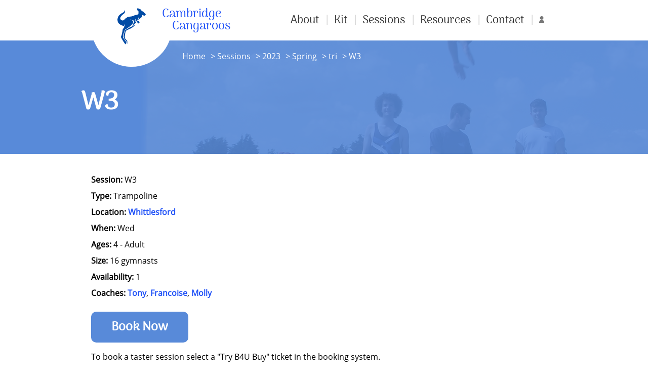

--- FILE ---
content_type: text/html; charset=UTF-8
request_url: https://www.cangaroos.org/sessions/2023/Spring/tri/W3
body_size: 2461
content:
    <!DOCTYPE html>
    <html xmlns="http://www.w3.org/1999/xhtml" lang="en">
    <head>
<!--        <script id="Cookiebot" src="https://consent.cookiebot.com/uc.js" data-cbid="5f2f4cb1-1e98-4e6d-93ab-06bc40db9117" data-blockingmode="auto" type="text/javascript"></script>-->
        <base href="https://www.cangaroos.org/" />
        <meta http-equiv="Content-Type" content="text/html; charset=utf-8" />
	<meta name="viewport" content="width=device-width,initial-scale=1" />
        <meta name="description" content="Details for the W3 session at Cangaroos"/>
        <meta name="author" content="Cambridge Cangaroos"/>
        <meta name="keywords" content="Cambridge, Cangaroos, Kangaros, trampolining, gymnastics, DMT, synchro, trampoline, adults, children, disabilities, disability" />
	<meta http-equiv="Cache-control" content="public" />
	<meta name="theme-color" content="#588ad9" />
	<link rel="manifest" href="https://www.cangaroos.org/manifest" />
        <meta property="og:title" content="W3 Trampoline Session" /> 
        <meta property="og:site_name" content="Cambridge Cangaroos" />
        <meta property="og:image" content="https://www.cangaroos.org/img/social-share-fb.jpg" />
	<meta property="og:image:height" content="1000" />
	<meta property="og:image:width" content="1905" />
        <meta property="og:url" content="https://www.cangaroos.org/sessions/2023/Spring/tri/W3" />
        <meta property="og:description" content="Details for the W3 session at Cangaroos" />
        <meta property="fb:app_id" content="300843999928273" />
		    <meta property="og:type" content="website"/>
	            <meta name="twitter:card" content="summary" />
        <meta name="twitter:site" content="@camcangaroos" />
		<meta name="twitter:title" content="W3 Trampoline Session" />
        <meta name="twitter:description" content="Details for the W3 session at Cangaroos" />
        <meta name="twitter:creator" content="@camcangaroos" />
        <meta name="twitter:image" content="https://www.cangaroos.org/img/social-share.jpg" />
        <meta name="twitter:domain" content="cangaroos.org" />

        <meta name="geo.region" content="GB-CAM" />
        <meta name="geo.placename" content="South Cambridgeshire" />
        <meta name="geo.position" content="52.104722;0.166388" />
        <meta name="ICBM" content="52.104722, 0.166388" />
<!--	    <link rel="stylesheet" href="css/site.css?--><!--" media="screen" />-->
	    <link rel="stylesheet" href="css/site-2.min.css?85" media="screen" />
        <link rel="shortcut icon" href="https://www.cangaroos.org/favicon.ico" />
        <link rel="shortcut icon" href="favicon.png" />
        <link rel="apple-touch-icon" href="img/icons/apple-touch-icon-57x57.png" />
        <link rel="apple-touch-icon" sizes="72x72" href="img/icons/apple-touch-icon-72x72.png" />
        <link rel="apple-touch-icon" sizes="114x114" href="img/icons/apple-touch-icon-114x114.png" />
        <link rel="apple-touch-icon" sizes="144x144" href="img/icons/apple-touch-icon-144x144.png" />
	<link rel="apple-touch-icon" sizes="192x192" href="img/icons/apple-touch-icon-192x192.png" />
	<link rel="apple-touch-icon" sizes="192x192" href="img/icons/apple-touch-icon-512x512.png" />
        <title>W3 Trampoline Session</title>
        <link href="/opensearch.xml" rel="search" title="Search title" type="application/opensearchdescription+xml">
    </head>
	<body id="page-session">
    <script async src="https://www.googletagmanager.com/gtag/js?id=G-RZSKDQYR0N"></script>
    <script>
        window.dataLayer = window.dataLayer || [];
        function gtag(){dataLayer.push(arguments);}
        gtag('js', new Date());

        gtag('config', 'G-RZSKDQYR0N');
    </script>
	<header class="c-header">
	    <nav class="c-header__nav">
		<a class="c-header__nav-logo" href="/">
		    <span class="c-header__nav-logo-text">Cambridge <span class="c-header__nav-logo-breaker">Cangaroos</span></span>
		</a>
		<span class="c-header__nav-hamburger" id="header-hamburger">Menu</span>
		<div class="c-header__nav-options">
		    <a class="c-header__nav-option" href="about">About</a>
		    <a class="c-header__nav-option" href="kit">Kit</a>
		    <a class="c-header__nav-option" href="sessions">Sessions</a>
		    <a class="c-header__nav-option" href="resources">Resources</a>
		    <a class="c-header__nav-option" href="contact">Contact</a>
		    <a class="c-header__nav-option c-header__nav-option--account" href="members"><span class="c-header__nav-option-inner">Account</span></a>
		</div>
	    </nav>
	</header>
	    		<section class="c-ribbon">
		<div class="c-ribbon__inner">
			<nav class="c-ribbon__breadcrumb">
			<a class="c-ribbon__breadcrumb-option" href="/">Home</a>
			<a class="c-ribbon__breadcrumb-option" href="sessions">Sessions</a>
			<a class="c-ribbon__breadcrumb-option" href="sessions/2023"> 2023</a><a class="c-ribbon__breadcrumb-option" href="sessions/2023/Spring"> Spring</a><a class="c-ribbon__breadcrumb-option" href="sessions/2023/Spring/tri"> tri</a><a class="c-ribbon__breadcrumb-option" href="sessions/2023/Spring/tri/W3"> W3</a>			</nav>
						<h1 class="c-ribbon__title">W3</h1>
		</div>
		</section>
	    <section class="c-copy-section">
    <p><strong>Session:</strong> W3</p>
    <p><strong>Type:</strong> Trampoline </p>
    <p><strong>Location:</strong> <a href="locations/locations/Whittlesford">Whittlesford</a></p>
    <p><strong>When:</strong> Wed </p>
    <p><strong>Ages:</strong> 4 - Adult</p>
    <p><strong>Size:</strong> 16 gymnasts</p>
    <p><strong>Availability:</strong> 1</p>    <p><strong>Coaches:</strong> <a href="member/tonyfagelman" title="Tony  Fagelman">Tony</a>, <a href="member/francoiselucas" title="Francoise  Lucas">Francoise</a>, <a href="member/MollyMcGregor" title="Molly  McGregor">Molly</a></p>
    <br />
    <a class="a-button" href="https://bookwhen.com/scheduled-classes/e/ev-sqpy-20260117180000">Book Now</a>    <br />
    <br />
            <p>To book a taster session select a "Try B4U Buy" ticket in the booking system.</p>
    
                     <p>At present there are a maximum of three gymnasts per trampoline until the guidelines change. As all areas have to be cleaned between sessions until such time as the guidelines are changed, all sessions last a maximum of 50 minutes.</p>
        <p>Depending on the number of gymnasts per session, there will be up to six coaches in attendance, there will always be a minimum of one coach to eight gymnasts.</p>
    </section>
            <table class="a-table">
                <thead>
                <tr>
                    <th>Date</th>
                                        <th>Status</th>
                    <th class="a-table__cell--screen-mobile">Details</th>
                                                        </tr>
                </thead>
                <tbody data-js-table-dates>
                                                <tr class="a-table__row a-table__row--state-1 a-table__row--state-past">
                                <td>Wednesday 4th January 2023</td>
                                                                <td>ran</td>
                                <td class="a-table__cell--screen-mobile"></td>
                                                            </tr>
                                                    <tr class="a-table__row a-table__row--state-1 a-table__row--state-past">
                                <td>Wednesday 11th January 2023</td>
                                                                <td>ran</td>
                                <td class="a-table__cell--screen-mobile"></td>
                                                            </tr>
                                                    <tr class="a-table__row a-table__row--state-1 a-table__row--state-past">
                                <td>Wednesday 18th January 2023</td>
                                                                <td>ran</td>
                                <td class="a-table__cell--screen-mobile"></td>
                                                            </tr>
                                                    <tr class="a-table__row a-table__row--state-1 a-table__row--state-past">
                                <td>Wednesday 25th January 2023</td>
                                                                <td>ran</td>
                                <td class="a-table__cell--screen-mobile"></td>
                                                            </tr>
                                                    <tr class="a-table__row a-table__row--state-1 a-table__row--state-past">
                                <td>Wednesday 1st February 2023</td>
                                                                <td>ran</td>
                                <td class="a-table__cell--screen-mobile"></td>
                                                            </tr>
                                                    <tr class="a-table__row a-table__row--state-1 a-table__row--state-past">
                                <td>Wednesday 8th February 2023</td>
                                                                <td>ran</td>
                                <td class="a-table__cell--screen-mobile"></td>
                                                            </tr>
                                                    <tr class="a-table__row a-table__row--state-1 a-table__row--state-past">
                                <td>Wednesday 15th February 2023</td>
                                                                <td>ran</td>
                                <td class="a-table__cell--screen-mobile"></td>
                                                            </tr>
                                                    <tr class="a-table__row a-table__row--state-1 a-table__row--state-past">
                                <td>Wednesday 22nd February 2023</td>
                                                                <td>ran</td>
                                <td class="a-table__cell--screen-mobile"></td>
                                                            </tr>
                                                    <tr class="a-table__row a-table__row--state-1 a-table__row--state-past">
                                <td>Wednesday 1st March 2023</td>
                                                                <td>ran</td>
                                <td class="a-table__cell--screen-mobile"></td>
                                                            </tr>
                                                    <tr class="a-table__row a-table__row--state-1 a-table__row--state-past">
                                <td>Wednesday 8th March 2023</td>
                                                                <td>ran</td>
                                <td class="a-table__cell--screen-mobile"></td>
                                                            </tr>
                                                    <tr class="a-table__row a-table__row--state-1 a-table__row--state-past">
                                <td>Wednesday 15th March 2023</td>
                                                                <td>ran</td>
                                <td class="a-table__cell--screen-mobile"></td>
                                                            </tr>
                                                    <tr class="a-table__row a-table__row--state-1 a-table__row--state-past">
                                <td>Wednesday 22nd March 2023</td>
                                                                <td>ran</td>
                                <td class="a-table__cell--screen-mobile"></td>
                                                            </tr>
                                                    <tr class="a-table__row a-table__row--state-1 a-table__row--state-past">
                                <td>Wednesday 29th March 2023</td>
                                                                <td>ran</td>
                                <td class="a-table__cell--screen-mobile"></td>
                                                            </tr>
                                                <tr>
                            <th colspan="3">Next Season</th>
                        </tr>
                                        </tbody>
                            </table>
        <script>
    var sessionDetails = {
        title: "W3",
        isPAYG: false    }
</script>
	    <footer class="c-footer">
				    <div class="c-footer__inner">
			<div class="c-footer__content">
			    <nav class="c-footer__site-nav">
				<div class="c-footer__site-nav-col">
				    <h2 class="c-footer__site-nav-title">Navigation</h2>
				    <a class="c-footer__site-nav-option" href="about">About Us</a>
				    <a class="c-footer__site-nav-option" href="competitions">Competitions</a>
				    <a class="c-footer__site-nav-option" href="sessions">Sessions</a>
				    <a class="c-footer__site-nav-option" href="contact">Contact</a>
				</div>
				<div class="c-footer__site-nav-col">
				    <h2 class="c-footer__site-nav-title">Competition</h2>
				    <a class="c-footer__site-nav-option" href="records">Records</a>
				    <a class="c-footer__site-nav-option" href="competitions">Upcoming Events</a>
				    <a class="c-footer__site-nav-option" href="competition">Guide</a>
				</div>
				<div class="c-footer__site-nav-col">
				    <h2 class="c-footer__site-nav-title">Useful</h2>
				    <a class="c-footer__site-nav-option" href="welfare">Welfare</a>
				    <a class="c-footer__site-nav-option" href="history">Club history</a>
				</div>
			    </nav>
			</div>
		    </div>
				<div class="c-footer__foot">
		    <div class="c-footer__foot-inner">
			<span class="c-footer__copyright">&copy; Cambridge Cangaroos 2026<br />CASC: Ch11911</span>
			<nav class="c-footer__social">
			    <a class="a-social a-social--type-facebook" href="https://www.facebook.com/cangaroos/" rel="noopener" target="_blank">Facebook</a>
			    <a class="a-social a-social--type-twitter" href="https://twitter.com/camcangaroos" rel="noopener" target="_blank">Twitter</a>
			    <a class="a-social a-social--type-youtube" href="https://www.youtube.com/user/camcangaroos" rel="noopener" target="_blank">youTube</a>
                <a class="a-social a-social--type-instagram" href="https://www.instagram.com/cambridgecangaroos" rel="noopener" target="_blank">Instagram</a>
                <a class="a-social a-social--type-linkedin" href="https://www.linkedin.com/company/cambridge-cangaroos" rel="noopener" target="_blank">Linked In</a>
			    <a class="a-social a-social--type-rss" href="/rss" target="_blank">RSS</a>
			</nav>
		    </div>
		</div>
	    </footer>
		    <script type="text/javascript" src="js/vendor.js?0"></script>
	    <script type="text/javascript">
		var CANGAROOS = {};
		CANGAROOS.variables = {dateNow: 1768608000};
	    </script>
        <script type="text/javascript" src="js/site.js?65"></script>
        <script type="text/javascript" src="js/site-ts.js?65"></script>            </body>
	    </html>
        

--- FILE ---
content_type: text/javascript
request_url: https://www.cangaroos.org/js/site.js?65
body_size: 7416
content:
var CANGAROOS;

CANGAROOS = CANGAROOS || {};

CANGAROOS.global = {
  sortNumber: function(a, b) {
    return a - b;
  }
};

CANGAROOS.member = {
  drawCharts: function() {
    return $.ajax({
      url: 'js/json_drills.php?memberid=' + currentMemberId,
      type: 'GET',
      error: function(err) {
        return alert("Error getting chart data!");
      },
      success: function(data) {
        var chart, chartId, drillData, graphData, index, json, key, options, results, thisDrill;
        json = JSON.parse(data);
        results = [];
        for (key in json.drills) {
          thisDrill = json.drills[key];
          chartId = 'drill-chart-' + thisDrill.id;
          graphData = new google.visualization.DataTable();
          graphData.addColumn('date', 'X');
          graphData.addColumn('number', 'Time');
          drillData = [];
          for (index in thisDrill.values) {
            drillData.push([new Date(index), thisDrill.values[index]]);
          }
          graphData.addRows(drillData);
          options = {
            hAxis: {
              title: 'Date'
            },
            vAxis: {
              title: 'Time'
            },
            legend: {
              position: 'none'
            }
          };
          chart = new google.visualization.LineChart(document.getElementById(chartId));
          results.push(chart.draw(graphData, options));
        }
        return results;
      }
    });
  },
  loadVisualization: function() {
    return $('#arrow-nav-drill').one('click', function(ev) {
      return setTimeout(CANGAROOS.member.drawCharts, 2000);
    });
  },
  init: function() {
    $('#see-all-stats').on('click', function(ev) {
      ev.preventDefault();
      $(this).remove();
      return $('#stats-box').addClass('c-stats__inner--state-expanded');
    });
  }
};

CANGAROOS.moves = {
  list: $('*[data-move]'),
  moveName: $('#moveName'),
  coachLevel: $('#coachLevel'),
  filter: function() {
    var coachLevel, moveName, regPattern;
    moveName = CANGAROOS.moves.moveName.val().toLowerCase();
    regPattern = new RegExp(moveName);
    coachLevel = parseInt(CANGAROOS.moves.coachLevel.val());
    return CANGAROOS.moves.list.each(function() {
      var nameFilterResult, thisMove;
      thisMove = $(this);
      nameFilterResult = regPattern.test(thisMove.data('move'));
      CANGAROOS.moves.setAttribute(thisMove, 'name', nameFilterResult);
      if (coachLevel) {
        return CANGAROOS.moves.setAttribute(thisMove, 'coach', coachLevel === parseInt(thisMove.data('coach')));
      } else {
        return CANGAROOS.moves.setAttribute(thisMove, 'coach', true);
      }
    });
  },
  setAttribute: function(element, attribute, result) {
    var attributeName;
    attributeName = 'data-filter-' + attribute;
    if (!result) {
      return element.attr(attributeName, false);
    } else {
      return element.removeAttr(attributeName);
    }
  },
  init: function() {
    CANGAROOS.moves.moveName.on('keyup', function() {
      return CANGAROOS.moves.filter();
    });
    return CANGAROOS.moves.coachLevel.on('change', function() {
      return CANGAROOS.moves.filter();
    });
  }
};

CANGAROOS.movesRelations = {
  cachebust: 0,
  moves: null,
  nodes: null,
  edges: null,
  network: null,
  options: null,
  drawMoveDetails: function(moveDetails) {
    var moveHtml;
    moveHtml = `<h3>${moveDetails.label}`;
    if (moveDetails.altnames !== "") {
      moveHtml += `(${moveDetails.altnames})`;
    }
    moveHtml += "</h3>";
    moveHtml += `<p>Difficulty: ${moveDetails.tarif}</p>`;
    moveHtml += `<p>Coach level: <a href='coach-levels/TRI/${moveDetails.coachlevelurl}'>${moveDetails.coachlevel}</a></p>`;
    moveHtml += `<div>${moveDetails.description}</div>`;
    moveHtml += `<a href='/moves/${moveDetails.url}'>Full Details</a>`;
    return $('#move-details').html(moveHtml);
  },
  setupGraph: function(moves, links) {
    var container, data;
    container = $("#moves-chart-container")[0];
    CANGAROOS.movesRelations.edges = links;
    data = {
      nodes: CANGAROOS.movesRelations.nodes,
      edges: CANGAROOS.movesRelations.edges
    };
    CANGAROOS.movesRelations.network = new vis.Network(container, data, CANGAROOS.movesRelations.options);
    if ((CANGAROOS.movesRelations.options.physics.stabilization != null) && CANGAROOS.movesRelations.options.physics.stabilization) {
      CANGAROOS.movesRelations.network.on("stabilizationProgress", function(params) {
        return $('#relation-loader-bar').val((params.iterations / params.total) * 100);
      });
      CANGAROOS.movesRelations.network.on("stabilizationIterationsDone", function() {
        return $('#relation-loader').addClass('c-moves-chart--hidden');
      });
    } else {
      $('#relation-loader').addClass('c-moves-chart--hidden');
    }
    CANGAROOS.movesRelations.network.on('click', function(params) {
      var moveDetails;
      params.event = "[original event]";
      if ((params.nodes != null) && params.nodes.length) {
        moveDetails = CANGAROOS.movesRelations.moves.filter(function(move) {
          return move.id === params.nodes[0];
        })[0];
        return CANGAROOS.movesRelations.drawMoveDetails(moveDetails);
      } else {
        return $('#move-details').html("");
      }
    });
    $('#search-move-form').on('submit', function(ev) {
      var moveName, nodeObject;
      ev.preventDefault();
      moveName = $('#search-moves').val().toLowerCase().trim();
      nodeObject = CANGAROOS.movesRelations.moves.find(function(obj) {
        return obj.label.toLowerCase() === moveName;
      });
      if (nodeObject != null) {
        CANGAROOS.movesRelations.network.selectNodes([nodeObject.id]);
        CANGAROOS.movesRelations.network.focus(nodeObject.id, {
          scale: 1
        });
        CANGAROOS.movesRelations.drawMoveDetails(nodeObject);
        return $(window).scrollTop($('#moves-chart-container').offset().top);
      } else {
        return alert("Move not found!");
      }
    });
    return $('*[data-coach-filter]').on('click', function(ev) {
      var thisGroup, thisUpdate;
      ev.preventDefault();
      thisGroup = $(this).data('coach-filter');
      thisUpdate = [];
      $(this).toggleClass('c-key-nav__option--state-disabled');
      CANGAROOS.movesRelations.nodes.forEach(function(item, key) {
        var thisMove;
        thisMove = CANGAROOS.movesRelations.nodes.get(key);
        if (thisMove.group === thisGroup) {
          return thisUpdate.push({
            id: key,
            hidden: !thisMove.hidden
          });
        }
      });
      CANGAROOS.movesRelations.nodes.update(thisUpdate);
      return CANGAROOS.movesRelations.network.fit();
    });
  },
  drawGraph: function(container, data, options) {
    $('#relation-loader').removeClass('c-moves-chart--hidden');
    CANGAROOS.movesRelations.network = new vis.Network(container, data, options);
    return $('#relation-loader').addClass('c-moves-chart--hidden');
  },
  getOptions: function(moves, links) {
    CANGAROOS.movesRelations.options = graphOptions || {};
    return CANGAROOS.movesRelations.setupGraph(moves, links);
  },
  getLinks: function(moves) {
    var links;
    links = [];
    return $.ajax({
      error: function(request, status, error) {
        console.log(request.responseText);
        return alert("Error loading chart");
      },
      url: '/js/json_moves-links.php?' + CANGAROOS.movesRelations.cachebust,
      type: 'GET',
      success: function(data) {
        var json, key, linksDataSet, thisLink;
        json = JSON.parse(data);
        for (key in json.links) {
          thisLink = json.links[key];
          links.push({
            from: thisLink.move2,
            to: thisLink.move1,
            arrows: 'to'
          });
        }
        linksDataSet = new vis.DataSet(links);
        return CANGAROOS.movesRelations.getOptions(moves, linksDataSet);
      }
    });
  },
  getMoves: function() {
    var moves, movesDataList;
    moves = [];
    movesDataList = $('#moves-list');
    return $.ajax({
      error: function(request, status, error) {
        console.log(request.responseText);
        return alert("Error loading chart");
      },
      url: '/js/json_all-moves.php?' + CANGAROOS.movesRelations.cachebust,
      type: 'GET',
      success: function(json) {
        var key, movesDataSet, thisMove;
        for (key in json) {
          thisMove = json[key];
          moves.push({
            id: thisMove.id,
            label: thisMove.title,
            hidden: false,
            group: thisMove.coachlevel.replace(/\s/g, ''),
            altnames: thisMove.altnames,
            url: thisMove.url,
            tarif: thisMove.tarif,
            pstarif: thisMove.pstarif,
            description: thisMove.description,
            coachlevel: thisMove.coachlevel,
            coachlevelurl: thisMove.coachlevelurl
          });
          movesDataList.append(`<option value='${thisMove.title}'></option>`);
        }
        CANGAROOS.movesRelations.moves = moves;
        CANGAROOS.movesRelations.nodes = new vis.DataSet(moves);
        movesDataSet = new vis.DataSet(moves);
        return CANGAROOS.movesRelations.getLinks(movesDataSet);
      }
    });
  },
  init: function() {
    CANGAROOS.movesRelations.cachebust = cachebust || 0;
    return CANGAROOS.movesRelations.getMoves();
  }
};

CANGAROOS.policies = {
  init: function() {
    return $('#admin-member').on('change', function() {
      var thisBgNumber, thisMember;
      thisMember = $(this).val();
      console.log('option[value=' + thisMember + ']');
      thisBgNumber = $('option[value=' + thisMember + ']').data('bgnumber');
      return $('#bgnumber').val(thisBgNumber);
    });
  }
};

CANGAROOS.question = {
  init: function() {
    return $('[data-answer]').on('click', function(ev) {
      ev.preventDefault();
      if ($(this).data('answer') !== "") {
        alert("Correct");
      } else {
        alert("Incorrect");
      }
      return document.location = "/question";
    });
  }
};

CANGAROOS.quiz = {
  init: function() {}
};

CANGAROOS.recover = {
  init: function() {
    var $newPasswordForm, $password1, $password2;
    $password1 = $('#pwd1');
    $password2 = $('#pwd2');
    $newPasswordForm = $('#new-password');
    if ($newPasswordForm.length) {
      return $newPasswordForm.on('submit', function(ev) {
        if ($password1.val() !== $password2.val()) {
          ev.preventDefault();
          return alert("Please ensure your passwords match");
        }
      });
    }
  }
};

CANGAROOS.registers = {
  weekSelector: function() {
    return $('#sessionDate').on('change', function() {
      var newDateId;
      newDateId = $(this).val();
      $('.a-table__cell--show').removeClass('a-table__cell--show');
      return $('*[data-sessionid="' + newDateId + '"]').addClass('a-table__cell--show');
    });
  },
  updateRole: function() {
    return $('*[data-attendid]').on('change', function() {
      var $roleSelect, attendId, newRole, oldRole;
      $roleSelect = $(this);
      $roleSelect.prop('disabled', true);
      oldRole = $roleSelect.data('currentrole');
      newRole = $roleSelect.val();
      attendId = $roleSelect.data('attendid');
      return $.ajax({
        url: 'systems/system_register.php',
        type: 'POST',
        data: 'type=termrole&attendid=' + attendId + '&role=' + newRole,
        success: function(data) {
          var $registerRow, newClass, oldClass;
          oldClass = 'a-role--' + oldRole;
          newClass = 'a-role--' + newRole;
          $registerRow = $roleSelect.parent().parent();
          $roleSelect.data('currentRole', newRole);
          $roleSelect.removeClass(oldClass);
          $roleSelect.addClass(newClass);
          $registerRow.removeClass(oldClass);
          $registerRow.addClass(newClass);
          return $roleSelect.prop('disabled', false);
        },
        error: function() {
          return alert('Unable to update - please reload the page');
        }
      });
    });
  },
  sessionRoleSelect: function() {
    return $('*[data-roleselect]').on('change', function() {
      var $selector, dateId, memberId, newRole, oldRole;
      $selector = $(this);
      dateId = $selector.data('dateid');
      memberId = $selector.data('memberid');
      oldRole = $selector.data('role');
      newRole = $selector.val();
      return CANGAROOS.registers.updateSession(dateId, memberId, oldRole, newRole, $selector);
    });
  },
  sessionRoleCheck: function() {
    return $('*[data-rolecheck]').on('change', function() {
      var $checkBox, currentSessionRole, dateId, memberId, newRole, oldRole;
      $checkBox = $(this);
      dateId = $checkBox.data('dateid');
      memberId = $checkBox.data('memberid');
      oldRole = $checkBox.data('role');
      currentSessionRole = $checkBox.data('rolecheck');
      newRole = '';
      if ($checkBox.is(':checked')) {
        newRole = currentSessionRole;
      }
      return CANGAROOS.registers.updateSession(dateId, memberId, oldRole, newRole, $checkBox);
    });
  },
  updateSession: function(dateId, memberId, oldRole, newRole, $domElement) {
    $domElement.prop('disabled', true);
    return $.ajax({
      url: 'systems/system_register.php',
      type: 'POST',
      data: 'type=sessionrole&dateid=' + dateId + '&memberid=' + memberId + '&role=' + newRole,
      success: function(data) {
        var newClass, oldClass;
        oldClass = 'a-role--' + oldRole;
        newClass = 'a-role--' + newRole;
        if ($domElement.is('select')) {
          $domElement.removeClass(oldClass);
          $domElement.addClass(newClass);
        }
        $domElement.data('role', newRole);
        return $domElement.prop('disabled', false);
      },
      error: function() {
        return alert('Error updating register - please reload');
      }
    });
  },
  newExistingMember: function() {
    return $('#new-existing-member-submit').on('click', function(ev) {
      var newMemberId, sessionId, submitButton;
      ev.preventDefault();
      submitButton = $(this);
      submitButton.prop('disabled', true);
      newMemberId = $('#inputmemberid').val();
      sessionId = $('#new-existing-member-session-id').val();
      if (!newMemberId || newMemberId === '') {
        alert('Please select a member to add');
      } else {
        $.ajax({
          url: 'systems/system_register.php',
          type: 'POST',
          data: 'type=newmembercheck&memberid=' + newMemberId + '&sessionid=' + sessionId,
          success: function(data) {
            data = JSON.parse(data);
            if (data.registers.result) {
              return alert('Member already present in session');
            } else {
              return $('#new-existing-member').submit();
            }
          }
        });
      }
      return submitButton.prop('disabled', false);
    });
  },
  drillSelector: function() {
    return $('#drill-type').on('change', function() {
      var newDrillId;
      newDrillId = $(this).val();
      $('.a-table__cell--show').removeClass('a-table__cell--show');
      return $('*[data-drillid="' + newDrillId + '"]').addClass('a-table__cell--show');
    });
  },
  drillScoreChange: function() {
    return $('*[data-drillscore]').on('change', function() {
      var dateId, drillId, memberId, newVal, pb;
      newVal = parseFloat($(this).val());
      drillId = $(this).parent().data('drillid');
      memberId = $(this).data('memberid');
      dateId = $(this).data('date');
      pb = parseFloat($(this).data('pb'));
      return $.ajax({
        url: 'systems/system_register.php',
        type: 'POST',
        data: 'type=drillscore&memberid=' + memberId + '&dateid=' + dateId + '&drillid=' + drillId + '&newval=' + newVal,
        success: function(data) {
          data = JSON.parse(data);
          if (newVal > pb) {
            return alert('New personal best of ' + newVal);
          } else if (newVal === pb) {
            return alert('Joint personal best of ' + newVal);
          }
        },
        error: function() {
          return alert('Error updating - please reload');
        }
      });
    });
  },
  updateShirtSize: function() {
    return $('*[data-shirt-size]').on('change', function() {
      var memberId, newVal;
      memberId = parseInt($(this).data('shirt-size'));
      newVal = parseInt($(this).val());
      return $.ajax({
        url: 'systems/system_register.php',
        type: 'POST',
        data: 'type=shirts&memberid=' + memberId + '&newval=' + newVal,
        success: function(data) {
          return data = JSON.parse(data);
        },
        error: function() {
          return alert('Something went wrong - please refresh');
        }
      });
    });
  },
  updateRegister: function() {
    CANGAROOS.registers.weekSelector();
    CANGAROOS.registers.updateRole();
    CANGAROOS.registers.sessionRoleSelect();
    CANGAROOS.registers.sessionRoleCheck();
    return CANGAROOS.registers.newExistingMember();
  },
  updateDrills: function() {
    CANGAROOS.registers.drillSelector();
    return CANGAROOS.registers.drillScoreChange();
  },
  init: function() {
    if ($('*[data-register]').length) {
      CANGAROOS.registers.updateRegister();
    }
    if ($('*[data-drills]').length) {
      CANGAROOS.registers.updateDrills();
    }
    if ($('*[data-shirt-size]').length) {
      return CANGAROOS.registers.updateShirtSize();
    }
  }
};

CANGAROOS.routinebuilder = {
  mode: null,
  selector: null,
  cachebust: 0,
  moveDetailsObject: {
    id: null,
    title: null,
    startposition: null,
    endposition: null,
    routinebuildername: null,
    fig: null,
    url: null,
    twist: null,
    sommersault: null
  },
  movesObject: null,
  currentRoutine: [{}, {}, {}, {}, {}, {}, {}, {}, {}, {}, {}],
  defaultNameProperty: "id",
  filters: {
    maxTwistPerSkill: null,
    maxSomersaultPerSkill: null
  },
  updateCurrentRoutine: function(moveNumber, moveData) {
    var moveIndex;
    CANGAROOS.routinebuilder.currentRoutine[moveNumber] = moveData;
    CANGAROOS.routinebuilder.setDifficulty(moveNumber);
    CANGAROOS.routinebuilder.setFig(moveNumber);
    CANGAROOS.routinebuilder.setFigShape(moveNumber);
    CANGAROOS.routinebuilder.setShapeField(moveNumber);
    CANGAROOS.routinebuilder.setLink(moveNumber);
    $(`[${CANGAROOS.routinebuilder.selector}] option`).prop("disabled", false);
    CANGAROOS.routinebuilder.handleFirstLastMove();
    moveIndex = 1;
    while (moveIndex <= 10) {
      CANGAROOS.routinebuilder.checkSurroundingMoves(moveIndex);
      moveIndex++;
    }
    CANGAROOS.routinebuilder.warnDuplicates();
    CANGAROOS.routinebuilder.filterMoves();
    CANGAROOS.routinebuilder.warnFilters();
    CANGAROOS.routinebuilder.setTotalDifficulty();
    CANGAROOS.routinebuilder.setRoutineStats();
    return CANGAROOS.routinebuilder.updateShareLink();
  },
  setLink: function(moveNumber) {
    var currentMoveUrl, thisMoveDetails;
    currentMoveUrl = CANGAROOS.routinebuilder.currentRoutine[moveNumber].url;
    thisMoveDetails = $(`[data-move-details='${moveNumber}']`);
    thisMoveDetails.attr("href", `/${currentMoveUrl}`);
    if (currentMoveUrl != null) {
      return thisMoveDetails.addClass("c-routine-builder__details--state-show");
    } else {
      return thisMoveDetails.removeClass("c-routine-builder__details--state-show");
    }
  },
  checkSurroundingMoves: function(moveNumber) {
    var nextMoveIndex, nextMoveStartPosition, previousMoveEndPosition, previousMoveIndex;
    if (moveNumber > 1) {
      previousMoveIndex = moveNumber - 1;
      if (CANGAROOS.routinebuilder.currentRoutine[previousMoveIndex].endposition != null) {
        previousMoveEndPosition = CANGAROOS.routinebuilder.currentRoutine[previousMoveIndex].endposition;
        $(`[${CANGAROOS.routinebuilder.selector}='${moveNumber}'] option[data-start!='${previousMoveEndPosition}']`).prop("disabled", true);
      }
    }
    if (moveNumber < 10) {
      nextMoveIndex = moveNumber + 1;
      if (CANGAROOS.routinebuilder.currentRoutine[nextMoveIndex].startposition != null) {
        nextMoveStartPosition = CANGAROOS.routinebuilder.currentRoutine[nextMoveIndex].startposition;
        return $(`[${CANGAROOS.routinebuilder.selector}='${moveNumber}'] option[data-end!='${nextMoveStartPosition}']`).prop("disabled", true);
      }
    }
  },
  handleFirstLastMove: function() {
    $(`[${CANGAROOS.routinebuilder.selector}='1'] option[data-start!='FEET']`).prop("disabled", true);
    return $(`[${CANGAROOS.routinebuilder.selector}='10'] option[data-end!='FEET']`).prop("disabled", true);
  },
  setFig: function(moveNumber) {
    return $(`[data-move-fig='${moveNumber}']`).text(CANGAROOS.routinebuilder.currentRoutine[moveNumber].fig);
  },
  setFigShape: function(moveNumber) {
    var $figShapeCode, currentShapeValue;
    $figShapeCode = $(`[data-move-fig-shape='${moveNumber}']`);
    if (CANGAROOS.routinebuilder.doesMoveHaveShape(moveNumber)) {
      currentShapeValue = $(`[data-move-shape='${moveNumber}']`).val();
      switch (currentShapeValue) {
        case "T":
          return $figShapeCode.text("o");
        case "P":
          return $figShapeCode.text("<");
        case "S":
          return $figShapeCode.text("/");
        default:
          return $figShapeCode.text("");
      }
    } else {
      return $figShapeCode.text("");
    }
  },
  setShapeField: function(moveNumber) {
    var $thisMoveShapeField, $thisMoveShapeFieldNoneValue;
    $thisMoveShapeField = $(`[data-move-shape='${moveNumber}']`);
    $thisMoveShapeFieldNoneValue = $("option[value='-']", $thisMoveShapeField);
    if (CANGAROOS.routinebuilder.doesMoveHaveShape(moveNumber)) {
      $thisMoveShapeField.prop("disabled", false);
      return $thisMoveShapeFieldNoneValue.prop("disabled", true);
    } else {
      $thisMoveShapeFieldNoneValue.prop("disabled", false);
      $thisMoveShapeField.prop("disabled", true);
      return $thisMoveShapeField.val("-");
    }
  },
  doesMoveHaveShape: function(moveNumber) {
    var currentMove;
    currentMove = CANGAROOS.routinebuilder.currentRoutine[moveNumber];
    if (currentMove.tarif == null) {
      return false;
    }
    if ((currentMove.pstarif == null) || parseFloat(currentMove.pstarif) === 0) {
      return false;
    }
    return true;
  },
  getDifficulty: function(moveNumber) {
    var $thisShapeField, difficulty;
    difficulty = 0;
    $thisShapeField = $(`[data-move-shape='${moveNumber}']`);
    if (CANGAROOS.routinebuilder.currentRoutine[moveNumber].tarif != null) {
      difficulty = parseFloat(CANGAROOS.routinebuilder.currentRoutine[moveNumber].tarif);
    }
    if (parseFloat(CANGAROOS.routinebuilder.currentRoutine[moveNumber].pstarif) > difficulty && ($thisShapeField.val() === "P" || $thisShapeField.val() === "S")) {
      difficulty = parseFloat(CANGAROOS.routinebuilder.currentRoutine[moveNumber].pstarif);
    }
    return difficulty;
  },
  setDifficulty: function(moveNumber) {
    return $(`[data-move-difficulty='${moveNumber}']`).text(CANGAROOS.routinebuilder.getDifficulty(moveNumber));
  },
  warnDuplicates: function() {
    var warnClass;
    warnClass = "c-routine-builder__move-row--state-warning";
    $("[data-move-row]").removeClass(warnClass);
    return CANGAROOS.routinebuilder.findDuplicateMoves().forEach(function(moveNumber) {
      return $(`[data-move-row='${moveNumber}']`).addClass(warnClass);
    });
  },
  findDuplicateMoves: function() {
    var checkAgainstMoveId, checkAgainstMoveShape, duplicates, i, j, thisMoveId, thisMoveShape;
    duplicates = [];
    i = 0;
    while (i <= 10) {
      j = 0;
      thisMoveId = CANGAROOS.routinebuilder.currentRoutine[i].id;
      thisMoveShape = $(`[data-move-shape='${i}']`).val();
      if ((thisMoveId != null) && ((thisMoveShape != null) || !CANGAROOS.routinebuilder.doesMoveHaveShape(i))) {
        while (j <= 10) {
          if (i !== j) {
            checkAgainstMoveId = CANGAROOS.routinebuilder.currentRoutine[j].id;
            checkAgainstMoveShape = $(`[data-move-shape='${j}']`).val();
            if (thisMoveId === checkAgainstMoveId && thisMoveShape === checkAgainstMoveShape && !duplicates.includes(i)) {
              duplicates.push(i);
            }
          }
          j++;
        }
      }
      i++;
    }
    return duplicates;
  },
  findFilterBreaches: function() {
    var breaches, i;
    breaches = [];
    i = 1;
    while (i <= 10) {
      if ((CANGAROOS.routinebuilder.currentRoutine[i].twist * 180) > CANGAROOS.routinebuilder.filters.maxTwistPerSkill) {
        breaches.push(i);
      } else if ((CANGAROOS.routinebuilder.currentRoutine[i].sommersault * 90) > CANGAROOS.routinebuilder.filters.maxSomersaultPerSkill) {
        breaches.push(i);
      }
      i++;
    }
    return breaches;
  },
  warnFilters: function() {
    var warnClass;
    warnClass = "c-routine-builder__move-row--state-filter-break";
    $("[data-move-row]").removeClass(warnClass);
    return CANGAROOS.routinebuilder.findFilterBreaches().forEach(function(moveNumber) {
      return $(`[data-move-row='${moveNumber}']`).addClass(warnClass);
    });
  },
  filterMoves: function() {
    return $(`[${CANGAROOS.routinebuilder.selector}] option`).each(function() {
      var $thisOption, thisSomersault, thisTwist;
      $thisOption = $(this);
      thisTwist = $thisOption.data("twist");
      thisSomersault = $thisOption.data("somersault");
      if ((thisTwist != null) && (thisSomersault != null) && (((parseInt(thisTwist) * 180) > CANGAROOS.routinebuilder.filters.maxTwistPerSkill) || ((parseInt(thisSomersault) * 90) > CANGAROOS.routinebuilder.filters.maxSomersaultPerSkill))) {
        return $thisOption.prop("disabled", true);
      }
    });
  },
  setRoutineStats: function() {
    var moveIndex, totalSomersault, totalTwist;
    moveIndex = 1;
    totalTwist = 0;
    totalSomersault = 0;
    while (moveIndex <= 10) {
      if (CANGAROOS.routinebuilder.currentRoutine[moveIndex].id != null) {
        totalTwist += CANGAROOS.routinebuilder.currentRoutine[moveIndex].twist;
        totalSomersault += CANGAROOS.routinebuilder.currentRoutine[moveIndex].sommersault;
      }
      moveIndex++;
    }
    $('[data-routine-twist]').html(` ${totalTwist * 180}&#176;`);
    return $('[data-routine-somersault]').html(` ${totalTwist * 90}&#176;`);
  },
  getTotalDifficulty: function() {
    var moveIndex, total;
    moveIndex = 1;
    total = 0;
    while (moveIndex <= 10) {
      total += parseFloat(CANGAROOS.routinebuilder.getDifficulty(moveIndex).toFixed(1));
      moveIndex++;
    }
    return total.toFixed(1);
  },
  setTotalDifficulty: function() {
    return $("[data-routine-total]").text(CANGAROOS.routinebuilder.getTotalDifficulty());
  },
  updateShareLink: function() {
    var currentMove, moveIds, moveIndex, shapes, shareLink;
    moveIds = [];
    shapes = [];
    moveIndex = 1;
    console.log("Updating share");
    while (moveIndex <= 10) {
      currentMove = CANGAROOS.routinebuilder.currentRoutine[moveIndex];
      moveIds.push(currentMove.id || 0);
      console.log($(`[data-move-shape='${moveIndex}']`).val());
      shapes.push($(`[data-move-shape='${moveIndex}']`).val());
      moveIndex++;
    }
    shareLink = `/routine-builder?mode=${CANGAROOS.routinebuilder.mode}&moves=${moveIds.join(',')}&shapes=${shapes.join(',')}`;
    return $("[data-routine-share]").attr("href", shareLink);
  },
  setReady: function() {
    $('#routineBuilder').addClass("c-routine-builder--state-ready");
    $('#routineBuilderLoading').remove();
    return CANGAROOS.routinebuilder.listeners();
  },
  setMoveDetails: function(moveNumber) {
    var $thisMoveField, $thisMoveOption, moveOption, moveValue, thisMoveDetails;
    $thisMoveField = $(`[data-move-name=${moveNumber}]`);
    moveValue = $thisMoveField.val();
    if (CANGAROOS.routinebuilder.mode === 'list' && moveValue !== "") {
      $thisMoveOption = $(`[${CANGAROOS.routinebuilder.selector}='${moveNumber}'] option:contains('${moveValue}'):not(:disabled)`).filter(function() {
        return $(this).text() === moveValue;
      });
      if ($thisMoveOption.length === 1) {
        moveValue = $thisMoveOption.data('id');
      } else if ($thisMoveOption.length === 0) {
        alert(`We could not find the move ${moveValue}`);
        $thisMoveField.val("");
      } else {
        alert("There looks like a problem with our database - please let us know so we can address this.");
        console.error(`${$thisMoveOption.length} moves were found from selector`);
      }
    }
    if ($thisMoveField.val() !== "") {
      moveOption = $(`[${CANGAROOS.routinebuilder.selector}='${moveNumber}'] option[data-id='${moveValue}']`);
      thisMoveDetails = {};
      thisMoveDetails.id = moveValue;
      thisMoveDetails.title = moveOption.data("title");
      thisMoveDetails.startposition = moveOption.data("start");
      thisMoveDetails.endposition = moveOption.data("end");
      thisMoveDetails.routinebuildername = moveOption.data("routinebuildername");
      thisMoveDetails.fig = moveOption.data("fig");
      thisMoveDetails.url = moveOption.data("url");
      thisMoveDetails.twist = moveOption.data("twist");
      thisMoveDetails.sommersault = moveOption.data("somersault");
      thisMoveDetails.tarif = moveOption.data("tarif");
      thisMoveDetails.pstarif = moveOption.data("pstarif");
      return CANGAROOS.routinebuilder.updateCurrentRoutine(moveNumber, thisMoveDetails);
    } else {
      return CANGAROOS.routinebuilder.updateCurrentRoutine(moveNumber, CANGAROOS.routinebuilder.moveDetailsObject);
    }
  },
  listeners: function() {
    $('[data-filter-somersault]').on('change', function() {
      var $thisFilter;
      $thisFilter = $(this);
      if ($thisFilter[0].checkValidity()) {
        CANGAROOS.routinebuilder.filters.maxSomersaultPerSkill = parseInt($(this).val());
        return CANGAROOS.routinebuilder.updateCurrentRoutine(0, CANGAROOS.routinebuilder.moveDetailsObject);
      } else {
        alert("Must be a whole number divisible by 90 and greater than 0");
        return $thisFilter.val(CANGAROOS.routinebuilder.filters.maxSomersaultPerSkill);
      }
    });
    $('[data-filter-twist]').on('change', function() {
      var $thisFilter;
      $thisFilter = $(this);
      if ($thisFilter[0].checkValidity()) {
        CANGAROOS.routinebuilder.filters.maxTwistPerSkill = $(this).val();
        return CANGAROOS.routinebuilder.updateCurrentRoutine(0, CANGAROOS.routinebuilder.moveDetailsObject);
      } else {
        alert("Must be a whole number divisible by 180 and greater than 0");
        return $thisFilter.val(CANGAROOS.routinebuilder.filters.maxTwistPerSkill);
      }
    });
    $('[data-move-name]').on('change', function() {
      var moveNumber;
      moveNumber = $(this).data("move-name");
      return CANGAROOS.routinebuilder.setMoveDetails(moveNumber);
    });
    return $('[data-move-shape]').on('change', function() {
      var thisMoveNumber;
      thisMoveNumber = $(this).attr("data-move-shape");
      CANGAROOS.routinebuilder.setDifficulty(thisMoveNumber);
      CANGAROOS.routinebuilder.setFigShape(thisMoveNumber);
      CANGAROOS.routinebuilder.warnDuplicates();
      return CANGAROOS.routinebuilder.updateShareLink();
    });
  },
  loadSharedValues: function() {
    var sharedMoves, sharedShapes, updatedMoves;
    sharedMoves = $("[data-share-moves]").data("share-moves");
    sharedShapes = $("[data-share-shapes]").data("share-shapes");
    updatedMoves = [];
    if (sharedMoves != null) {
      sharedMoves = sharedMoves.split(',');
      sharedMoves.forEach(function(moveId, index) {
        var moveValue;
        moveValue = moveId;
        if (CANGAROOS.routinebuilder.mode === "list") {
          if ($(`[data-id='${moveId}']`).length && parseInt(moveId) !== 0) {
            moveValue = $(`[data-id='${moveId}']`)[0].textContent;
          } else {
            moveValue = "";
          }
        }
        if (moveValue !== "") {
          updatedMoves.push(index + 1);
        }
        return $(`[data-move-name=${index + 1}]`).val(moveValue);
      });
    }
    if (sharedShapes != null) {
      sharedShapes = sharedShapes.split(',');
      sharedShapes.forEach(function(shape, index) {
        if (shape !== "-" && $(`[data-move-name='${index + 1}']`).val() !== "") {
          $(`[data-move-shape='${index + 1}']`).val(shape);
          return $(`[data-move-shape='${index + 1}']`).prop("disabled", false);
        }
      });
    }
    return updatedMoves.forEach(function(moveNumber) {
      return CANGAROOS.routinebuilder.setMoveDetails(moveNumber);
    });
  },
  populateDataLists: function() {
    var $listSelector;
    $listSelector = $(`[${CANGAROOS.routinebuilder.selector}]`);
    $listSelector.each(function(i) {
      var key, results, thisElement, thisMove;
      results = [];
      for (key in CANGAROOS.routinebuilder.movesObject) {
        thisMove = CANGAROOS.routinebuilder.movesObject[key];
        thisElement = document.createElement`option`;
        if (CANGAROOS.routinebuilder.mode === 'select') {
          thisElement.value = thisMove.id;
        }
        thisElement.setAttribute("data-id", thisMove.id);
        thisElement.setAttribute("data-title", thisMove.title);
        thisElement.setAttribute("data-routinebuildername", thisMove.routinebuildername);
        thisElement.setAttribute("data-tarif", thisMove.tarif);
        thisElement.setAttribute("data-pstarif", thisMove.pstarif);
        thisElement.setAttribute("data-fig", thisMove.fig);
        thisElement.setAttribute("data-start", thisMove.startposition);
        thisElement.setAttribute("data-end", thisMove.endposition);
        thisElement.setAttribute("data-twist", thisMove.twist);
        thisElement.setAttribute("data-somersault", thisMove.sommersault);
        thisElement.setAttribute("data-url", thisMove.url);
        thisElement.textContent = thisMove.routinebuildername;
        results.push($(this).append(thisElement));
      }
      return results;
    });
    CANGAROOS.routinebuilder.handleFirstLastMove();
    CANGAROOS.routinebuilder.loadSharedValues();
    return CANGAROOS.routinebuilder.setReady();
  },
  getMoves: function() {
    return $.ajax({
      url: "js/json_all-moves.php",
      dataType: 'json',
      data: `cachebust=${CANGAROOS.routinebuilder.cachebust}&orderBy=routinebuildername&routinebuilder=1`,
      success: function(data) {
        CANGAROOS.routinebuilder.movesObject = data;
        return CANGAROOS.routinebuilder.populateDataLists();
      },
      error: function() {
        return console.log("error");
      }
    });
  },
  init: function() {
    CANGAROOS.routinebuilder.cachebust = $("[data-cachebust]").data("cachebust");
    CANGAROOS.routinebuilder.mode = $("[data-mode]").data("mode");
    CANGAROOS.routinebuilder.selector = CANGAROOS.routinebuilder.mode === 'list' ? "data-moves-list" : "data-move-name";
    CANGAROOS.routinebuilder.getMoves();
    CANGAROOS.routinebuilder.filters.maxSomersaultPerSkill = $('[data-filter-somersault]').val();
    return CANGAROOS.routinebuilder.filters.maxTwistPerSkill = $('[data-filter-twist]').val();
  }
};

CANGAROOS.waitinglistmanager = {
  waitingForm: function() {
    $('.js-waiting-form').on('submit', function() {
      var formData, reason, session;
      formData = $(this).serializeArray();
      reason = formData[1];
      session = formData[2];
      if (!reason || !reason.value || parseInt(reason.value) < 1) {
        ev.preventDefault();
        return alert('Please supply a contact reason.');
      } else if (parseInt(reason.value) === 1 && parseInt(session.value) < 1) {
        ev.preventDefault();
        return alert('Please chose a session.');
      }
    });
    return $('.js-waiting-reason').on('change', function() {
      var form;
      console.log('reason');
      form = $(this).parent();
      console.log(parseInt($(this).val()));
      if (parseInt($(this).val()) === 1) {
        $('.js-waiting-session', form).attr('disabled', false);
        return $('.js-waiting-session', form).attr('required', true);
      } else {
        $('.js-waiting-session', form).attr('disabled', true);
        return $('.js-waiting-session', form).attr('required', false);
      }
    });
  },
  filter: function() {
    $('*[data-day-filter]').on('click', function() {
      $(this).toggleClass('c-filter__option--selected');
      return CANGAROOS.waitinglistmanager.updateFilter();
    });
    return $('*[data-loc-filter]').on('click', function() {
      $(this).toggleClass('c-filter__option--selected');
      return CANGAROOS.waitinglistmanager.updateFilter();
    });
  },
  updateFilter: function() {
    var hasFilter;
    hasFilter = false;
    $('#waiting-list-body tr').hide();
    $('*[data-day-filter]').each(function() {
      var selector;
      if ($(this).hasClass('c-filter__option--selected')) {
        selector = "#waiting-list-body tr.filter-day" + $(this).data('id');
        hasFilter = true;
        return $(selector).show();
      }
    });
    $('*[data-loc-filter]').each(function() {
      var selector;
      if ($(this).hasClass('c-filter__option--selected')) {
        selector = "#waiting-list-body tr.filter-loc" + $(this).data('id');
        hasFilter = true;
        return $(selector).show();
      }
    });
    if (!hasFilter) {
      return $('#waiting-list-body tr').show();
    }
  },
  init: function() {
    CANGAROOS.waitinglistmanager.filter();
    return CANGAROOS.waitinglistmanager.waitingForm();
  }
};

CANGAROOS.onLoad = {
  init: function() {
    var pageID;
    pageID = document.getElementsByTagName('body')[0].id;
    switch (pageID) {
      case 'page-bookwhen-manager':
        return CANGAROOS.bookwhen.init();
      case 'page-member':
        return CANGAROOS.member.init();
      case 'page-moves':
        return CANGAROOS.moves.init();
      case 'page-moves-relations':
        return CANGAROOS.movesRelations.init();
      case 'page-policies':
        return CANGAROOS.policies.init();
      case 'page-question':
        return CANGAROOS.question.init();
      case 'page-quiz':
        return CANGAROOS.quiz.init();
      case 'page-records':
        return CANGAROOS.records.init();
      case 'page-recover':
        return CANGAROOS.recover.init();
      case 'page-registers':
        return CANGAROOS.registers.init();
      case 'page-reports':
        return CANGAROOS.reports.init();
      case 'page-routine-builder':
        return CANGAROOS.routinebuilder.init();
      case 'page-waiting-list-manager':
        return CANGAROOS.waitinglistmanager.init();
    }
  }
};

$(document).ready(CANGAROOS.onLoad.init());


--- FILE ---
content_type: image/svg+xml
request_url: https://www.cangaroos.org/img/icon-facebook.svg
body_size: -92
content:
<svg xmlns="http://www.w3.org/2000/svg" width="24" height="24" viewBox="0 0 24 24">
    <path stroke="#1f51f7" fill="#1f51f7" d="M9 8h-3v4h3v12h5v-12h3.642l.358-4h-4v-1.667c0-.955.192-1.333 1.115-1.333h2.885v-5h-3.808c-3.596 0-5.192 1.583-5.192 4.615v3.385z"/>
</svg>